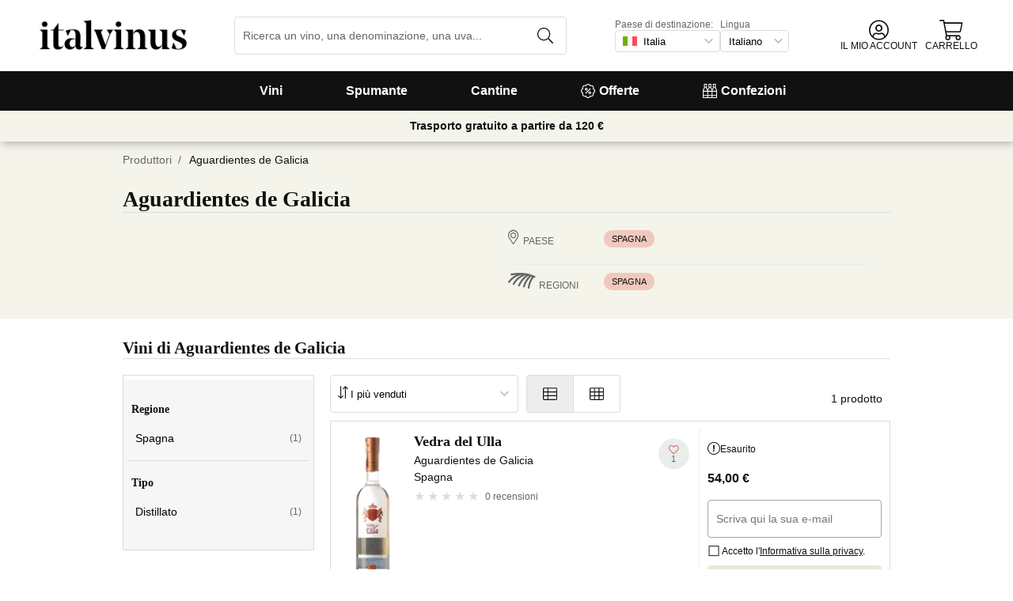

--- FILE ---
content_type: application/javascript
request_url: https://cdn.vinissimus.com/front/_next/static/chunks/438-3aa96688794e2957.js
body_size: 4633
content:
"use strict";(self.webpackChunk_N_E=self.webpackChunk_N_E||[]).push([[438],{47220:function(b,a){a.Z={10:.1,17:1.75,20:.2,25:2.5,33:.33,35:.35,37:.37,50:.5,62:.62,65:.65,70:.7,72:.72,75:.75,b3:3,b5:5,cu:.025,dc:12,dm:3,je:5,li:1,ma:1.5,mt:6,na:15,pr:27,sa:18,sz:9}},60845:function(b,a){a.Z={b3:"Bag in box 3L",b5:"Bag in box 5L",dc:"Balthazar",dm:"Doble Magnum",ma:"Magnum",mt:"Imperial",na:"Nabuchodonosor",pr:"Primat",sa:"Melchior",sz:"Salmanazar"}},74785:function(d,a,b){b.d(a,{"$C":function(){return e},HX:function(){return f},aR:function(){return c}});var c={pk:"PARKER",penin:"PE\xd1\xcdN",gambero:"GAMBERO\nROSSO",ais:"VITI\nAIS",suckling:"SUCKLING",robinson:"JANCIS\nROBINSON",vinous:"VINOUS",spectator:"WINE\nSPECTATOR",decanter:"DECANTER",atkins:"TIM\nATKIN"},e={pk:"PK",penin:"PN",gambero:"GR",ais:"VA",suckling:"SK",robinson:"JR",vinous:"VN",spectator:"WS",decanter:"DC",atkins:"TA"},f=Object.keys(c)},98480:function(c,b,a){a.d(b,{Z:function(){return t}});var d=["ecologico","ecologico-y-biodinamico"],e=a(7775),f=a(99418),g=a(32178),h=a(40097),i=a(12498),j=a(25770);function k(c,a){(null==a||a>c.length)&&(a=c.length);for(var b=0,d=new Array(a);b<a;b++)d[b]=c[b];return d}var l=a(60527);function m(b,a){return a||(a=b.slice(0)),Object.freeze(Object.defineProperties(b,{raw:{value:Object.freeze(a)}}))}function n(){var a=m(["common:collector-level"]);return n=function(){return a},a}function o(){var a=m(["common:advanced"]);return o=function(){return a},a}function p(){var a=m(["common:recommended"]);return p=function(){return a},a}function q(){var a=m(["common:is-new"]);return q=function(){return a},a}function r(b,c){var a=100-100*c/b;return"-".concat(a<.5?.5:Math.round(a),"%")}function s(){var a,b,c=(a=["common:bot"],b||(b=a.slice(0)),Object.freeze(Object.defineProperties(a,{raw:{value:Object.freeze(b)}})));return s=function(){return c},c}function t(a,J,ab,ah){var z,A,B,v,K,L,M,ai,w=ab.LANG,b=(L={price:NaN,reference:(K=(v=a).referencias||[])[K.length-1],state:"descatalogued"},M=v.options[v.selectedOptionIndex],v.currentOptions||M||L),C=b.capacity,ac=b.vintage,D=a.isPack||a.isComplement?"":J(s()),N=(0,e.Z)(C,w),ad=(b.other||{}).multiple,O=D;if(C&&(O="en"===w?"".concat(N," ").concat(D):"".concat(D," ").concat(N)),"number"==typeof a.defaultPrice){var P="number"==typeof a.defaultTaxes?a.defaultTaxes:b.taxes;b.price=a.defaultPrice+a.defaultPrice*P,b.priceWithoutTaxes=a.defaultPrice,b.taxes=P,b.offer={}}var Q,m,t,u,R,E,x,F,S,G,c,T,H,U,y,V,W,X,Y,Z,I,$,_=(a.attributes||[]).filter(function(a){return"tipo_agricultura"===a.id}).map(function(a){return a.value})[0],ae=function(){var a,b,c=arguments.length>0&& void 0!==arguments[0]?arguments[0]:{},d=c.availability,e=void 0===d?[]:d,f=c.characteristic,g=void 0===f?{}:f;return(null==g?void 0:g.advanced)?1/0:0===e.length?0:(b=Math).max.apply(b,function(a){if(Array.isArray(a))return k(a)}(a=e.map(function(a){return(0,j.Z)(a.stock)}))||function(a){if("undefined"!=typeof Symbol&&null!=a[Symbol.iterator]||null!=a["@@iterator"])return Array.from(a)}(a)||function(a,c){if(a){if("string"==typeof a)return k(a,c);var b=Object.prototype.toString.call(a).slice(8,-1);if("Object"===b&&a.constructor&&(b=a.constructor.name),"Map"===b||"Set"===b)return Array.from(b);if("Arguments"===b||/^(?:Ui|I)nt(?:8|16|32)(?:Clamped)?Array$/.test(b))return k(a,c)}}(a)||function(){throw new TypeError("Invalid attempt to spread non-iterable instance.\\nIn order to be iterable, non-array objects must have a [Symbol.iterator]() method.")}())}(b),aa=(Q=a,m=b,t=J,U=(m||{}).fecha_alta,y=(null==m?void 0:m.characteristic)||{},V=y.advanced,W=y.collectorLevel,X=y.isNew,Y=new Set(Q.labels),W&&(c=t(n())),V&&(c=t(o())),Y.has("recomendado")&&(c=t(p())),X&&new Date(U)>((H=new Date).setMonth(H.getMonth()-1),H)&&(c=t(q())),c&&(T={layout:"horizontal",text:c}),{horizontalFlag:T,verticalFlag:(E=(R=(u=m)||{}).price,x=R.offer||{},F=x.offerPrice,S=x.mUnit,G=x.nUnit,(0,l.YD)(u)?null:(0,l.uI)(u)?{layout:"vertical",text:r(E,F)}:(0,l.Z$)(u)?{layout:"vertical",text:"".concat(S,"x").concat(G)}:(0,l.kI)(u)?{layout:"vertical",text:"x".concat(G,"\n").concat(r(E,F))}:null)}),af=aa.horizontalFlag,ag=aa.verticalFlag;return{horizontalFlag:af,verticalFlag:ag,currentOptions:b,grapesText:(Z=a.tags,I=w,$=(0,g.Z)(Z,{category:"uva",lang:I}),(0,f.Z)(I,{style:"long",type:"conjunction"}).format($)),isDtoOffer:(0,l.uI)(b),isNoOffer:(0,l.YD)(b),isPromoMXN:(0,l.Z$)(b),isPromoXN:(0,l.kI)(b),name:a.defaultName||(0,h.Z)(a.originalName,ac,C,w),numUnitGroup:ad||1,currentScore:(0,i.Z)(b.score),totalStock:ae,unitName:O,regionName:null===(z=a.region)|| void 0===z?void 0:null===(B=z.consts)|| void 0===B?void 0:B[null===(A=a.region)|| void 0===A?void 0:A.i18n_path],isEco:d.includes(_),ecoType:_}}},30438:function(k,d,b){b.d(d,{Wu:function(){return v},HS:function(){return j},GW:function(){return c}});var l=b(53906),e=b(70155),f=b(96948),a=b.n(f),g=b(10098),h=b.n(g),m=b(88082),n=b(98480),o=b(88571),p=b(76622),q=b(9507);function r(a,b,c){return b in a?Object.defineProperty(a,b,{value:c,enumerable:!0,configurable:!0,writable:!0}):a[b]=c,a}function s(d){for(var a=1;a<arguments.length;a++){var c=null!=arguments[a]?arguments[a]:{},b=Object.keys(c);"function"==typeof Object.getOwnPropertySymbols&&(b=b.concat(Object.getOwnPropertySymbols(c).filter(function(a){return Object.getOwnPropertyDescriptor(c,a).enumerable}))),b.forEach(function(a){r(d,a,c[a])})}return d}function t(a,b){switch(b.type){case"change-vintage":return s({},a,{selectedOptionIndex:b.data});case"open-opinions":return s({},a,{showOpinions:!0});default:return a}}var i=b(74785);function u(a,b,c){return b in a?Object.defineProperty(a,b,{value:c,enumerable:!0,configurable:!0,writable:!0}):a[b]=c,a}var j=(0,e.createContext)({});function c(g){var h,a,b,c,d,f,i,k,r,w=g.children,x=function(a,d){if(null==a)return{};var b,c,e=function(c,f){if(null==c)return{};var a,b,d={},e=Object.keys(c);for(b=0;b<e.length;b++)a=e[b],f.indexOf(a)>=0||(d[a]=c[a]);return d}(a,d);if(Object.getOwnPropertySymbols){var f=Object.getOwnPropertySymbols(a);for(c=0;c<f.length;c++)b=f[c],!(d.indexOf(b)>=0)&&Object.prototype.propertyIsEnumerable.call(a,b)&&(e[b]=a[b])}return e}(g,["children"]),v=(h=x,a=(0,m.Z)().t,b=(0,q.lz)(),c=(0,e.useContext)(p.A).cart,d=(0,e.useReducer)(t,h,(0,o.Z)(a,c,b.STORE)),f=d[0],i=d[1],k=(0,n.Z)(f,a,b,c),r=s({},f,k),{product:r,dispatch:i}),y=v.product,z=v.dispatch;return(0,l.tZ)(j.Provider,{value:function(d){for(var a=1;a<arguments.length;a++){var c=null!=arguments[a]?arguments[a]:{},b=Object.keys(c);"function"==typeof Object.getOwnPropertySymbols&&(b=b.concat(Object.getOwnPropertySymbols(c).filter(function(a){return Object.getOwnPropertyDescriptor(c,a).enumerable}))),b.forEach(function(a){u(d,a,c[a])})}return d}({},y,{dispatch:z}),children:w})}c.propTypes={advancedSaleDate:a().instanceOf(Date),lastBottlesThreshold:a().number,characteristic:a().string,defaultName:a().string,defaultPrice:a().number,defaultTaxes:a().number,children:a().node,description:a().objectOf(a().string),currentOptions:a().shape({reference:a().string,price:a().number,availability:a().arrayOf(a().shape({date:a().string,stock:a().number,provider:a().string})),offer:a().shape({isTransportFree:a().bool,offerPrice:a().number,nUnit:a().number,mUnit:a().number})}),onAddProduct:a().func,opinions:a().shape({average:a().number,count:a().number,list:a().arrayOf(a().shape({date:a().string,description:a().string,grade:a().number,id:a().number,title:a().string,username:a().string}))}),id:a().oneOfType([a().string,a().number]),images:a().objectOf(a().object),name:a().string,options:a().arrayOf(a().any),region:a().objectOf(a().any),score:a().objectOf(a().shape({value:a().oneOfType([a().number,a().string]),type:a().oneOf(i.HX)})),tags:a().arrayOf(a().shape({id:a().string,category:a().string,label:a().string})),unitName:a().string,type:a().string,unitNamePlural:a().string,unitNameSingular:a().string,subtype:a().string,otherProps:a().shape({graduation:a().number})},c.defaultProps={advancedSaleDate:void 0,characteristic:void 0,children:null,consts:{},currentOptions:void 0,description:void 0,id:"",images:{},lastBottlesThreshold:10,name:"",onAddProduct:h(),opinions:{},options:[],otherProps:{},region:{},score:void 0,subtype:"",tags:[],type:"",unitName:void 0,unitNamePlural:void 0,unitNameSingular:void 0};var v=j.Consumer},88571:function(c,b,a){function d(a,b,c){return b in a?Object.defineProperty(a,b,{value:c,enumerable:!0,configurable:!0,writable:!0}):a[b]=c,a}a.d(b,{Z:function(){return q},w:function(){return o}});var e=a(55148),f=a(75407),g=a(60527);function h(a,b,c){return b in a?Object.defineProperty(a,b,{value:c,enumerable:!0,configurable:!0,writable:!0}):a[b]=c,a}function i(d){for(var a=1;a<arguments.length;a++){var c=null!=arguments[a]?arguments[a]:{},b=Object.keys(c);"function"==typeof Object.getOwnPropertySymbols&&(b=b.concat(Object.getOwnPropertySymbols(c).filter(function(a){return Object.getOwnPropertyDescriptor(c,a).enumerable}))),b.forEach(function(a){h(d,a,c[a])})}return d}function j(b,a){return a||(a=b.slice(0)),Object.freeze(Object.defineProperties(b,{raw:{value:Object.freeze(a)}}))}function k(){var a=j(["common:units"]);return k=function(){return a},a}function l(){var a=j(["common:bottles"]);return l=function(){return a},a}function m(){var a=j(["common:unit"]);return m=function(){return a},a}function n(){var a=j(["common:bottle"]);return n=function(){return a},a}function o(){var a,b,c,h,d=arguments.length>0&& void 0!==arguments[0]?arguments[0]:{},i=d.priceWithoutTaxes,j=d.taxes,k=d.offer,l=arguments.length>1?arguments[1]:void 0,e=void 0===j?0:j,f=(b=(a=k||{}).offerPriceWithoutTaxes,c=a.offerPrice,h=a.specialPrice,"number"==typeof b?b:"number"==typeof c?c:h);return(0,g.Wx)(l)&&(e=0),{price:i+i*e,offerPrice:"number"==typeof f?f+f*e:void 0}}function p(a){return function(c){var d=o(c,a),f=d.price,g=d.offerPrice,b=c.offer||{},e=b.nUnit||b.specialPriceQuantity,h=b.promoUnit?e+b.promoUnit:void 0;return i({},c,{price:f,offer:i({},b,{offerPrice:g,nUnit:e,mUnit:b.mUnit||h,offerPriceWithoutTaxes:b.offerPriceWithoutTaxes||b.offerPrice||b.specialPrice})})}}function q(a,b,c){return function(q){var g=function(b){var c=arguments.length>1&& void 0!==arguments[1]?arguments[1]:[void 0,null],a=function(e){for(var a=1;a<arguments.length;a++){var c=null!=arguments[a]?arguments[a]:{},b=Object.keys(c);"function"==typeof Object.getOwnPropertySymbols&&(b=b.concat(Object.getOwnPropertySymbols(c).filter(function(a){return Object.getOwnPropertyDescriptor(c,a).enumerable}))),b.forEach(function(a){d(e,a,c[a])})}return e}({},b);return Object.keys(a).forEach(function(d){return c.includes(b[d])&&delete a[d]}),a}(q),r=g.options,s=g.formatParam,t=g.name,o=g.nombres,u=(0,e.Z)(r,s,{store:c}),h=f.PACKS_IDS.includes(g.type),j=g.type.includes("/co"),v={isComplement:j,isDivisiblePack:h&&!j,isIndivisiblePack:h&&j,isPack:h,lastBottlesThreshold:10,originalName:(null==o?void 0:o.name)||t,selectedOptionIndex:u,unitNamePlural:h?a(k()):a(l()),unitNameSingular:h?a(m()):a(n()),visibleQuantity:24},w=(g.options||[]).map(p(b));return i({},v,g,{options:w,currentOptions:g.currentOptions?p(b)(g.currentOptions):void 0})}}},7775:function(c,b,a){a.d(b,{Z:function(){return f}});var d=a(47220),e=a(69597);function f(b,c){var a=d.Z[b];if(!a)return"";var f=(0,e.Z)(a,{decimal:null,lang:c});return"".concat(f," L")}},3418:function(c,b,a){a.d(b,{Z:function(){return f}});var d=a(60845),e=a(7775);function f(a,b){return d.Z[a]||(0,e.Z)(a,b)}},55148:function(c,a,b){function d(c,a){(null==a||a>c.length)&&(a=c.length);for(var b=0,d=new Array(a);b<a;b++)d[b]=c[b];return d}function e(a,b,c){return b in a?Object.defineProperty(a,b,{value:c,enumerable:!0,configurable:!0,writable:!0}):a[b]=c,a}function f(i,j){var c=arguments.length>2&& void 0!==arguments[2]?arguments[2]:{},k=c.year,m=c.store,f=(i||[]).map(function(a,b){return function(d){for(var a=1;a<arguments.length;a++){var c=null!=arguments[a]?arguments[a]:{},b=Object.keys(c);"function"==typeof Object.getOwnPropertySymbols&&(b=b.concat(Object.getOwnPropertySymbols(c).filter(function(a){return Object.getOwnPropertyDescriptor(c,a).enumerable}))),b.forEach(function(a){e(d,a,c[a])})}return d}({index:b},a)});if(j){var g=f.filter(function(a){return a.id===j})[0];if(g)return g.index}var a,b,l=f.filter(function(a){return a.store===m}),h=(a=k?l.filter(function(a){return a.vintage===k}):[{index:0}],b=1,function(a){if(Array.isArray(a))return a}(a)||function(b,e){var f,g,a=null==b?null:"undefined"!=typeof Symbol&&b[Symbol.iterator]||b["@@iterator"];if(null!=a){var c=[],d=!0,h=!1;try{for(a=a.call(b);!(d=(f=a.next()).done)&&(c.push(f.value),!e||c.length!==e);d=!0);}catch(i){h=!0,g=i}finally{try{d||null==a.return||a.return()}finally{if(h)throw g}}return c}}(a,b)||function(a,c){if(a){if("string"==typeof a)return d(a,c);var b=Object.prototype.toString.call(a).slice(8,-1);if("Object"===b&&a.constructor&&(b=a.constructor.name),"Map"===b||"Set"===b)return Array.from(b);if("Arguments"===b||/^(?:Ui|I)nt(?:8|16|32)(?:Clamped)?Array$/.test(b))return d(a,c)}}(a,b)||function(){throw new TypeError("Invalid attempt to destructure non-iterable instance.\\nIn order to be iterable, non-array objects must have a [Symbol.iterator]() method.")}())[0];return(void 0===h?{}:h).index||0}b.d(a,{Z:function(){return f}})},40097:function(c,b,a){a.d(b,{Z:function(){return f}});var d=a(89503),e=a(3418);function f(g,c,f,h){var a=g;if(c&&(a+=" ".concat(c)),!(0,d.Z)(f)){var b=(0,e.Z)(f,h),i=b.replace(/\s/g,"");!b||a.endsWith(b)||a.endsWith(i)||(a+=" (".concat(b,")"))}return a}},12498:function(c,a,b){b.d(a,{Z:function(){return d}});function d(a){return Object.keys(a||{}).map(function(b){return{type:b,value:a[b].description||a[b].value}}).filter(function(a){return null!==a.value})}},32178:function(c,a,b){b.d(a,{Z:function(){return d}});function d(a){var b=arguments.length>1&& void 0!==arguments[1]?arguments[1]:{},c=b.category,d=b.lang;return Array.isArray(a)?a.filter(function(a){return!c||a.category===c}).map(function(a){return a.localizedText[d]}).filter(function(a){return a}):""}},89503:function(c,a,b){b.d(a,{Z:function(){return d}});function d(a){return"75"===a||"70"===a}},25770:function(c,a,b){b.d(a,{Z:function(){return d}});function d(a){return[null,void 0].includes(a)?0:[-1,9999].includes(a)?1/0:a}},99418:function(c,a,b){b.d(a,{Z:function(){return d}});function d(a,b){try{return new Intl.ListFormat(a,b)}catch(c){return{format:function(a){return a.join(", ")}}}}}}])
//# sourceMappingURL=438-3aa96688794e2957.js.map

--- FILE ---
content_type: application/javascript
request_url: https://cdn.vinissimus.com/front/_next/static/chunks/3135-b3bc559e99797e8d.js
body_size: 18283
content:
(self.webpackChunk_N_E=self.webpackChunk_N_E||[]).push([[3135],{118:function(p,k,c){"use strict";c.d(k,{Z:function(){return av}});var q=c(13659),g=c(70155),r={icon:{tag:"svg",attrs:{viewBox:"64 64 896 896",focusable:"false"},children:[{tag:"defs",attrs:{},children:[{tag:"style",attrs:{}}]},{tag:"path",attrs:{d:"M713.5 599.9c-10.9-5.6-65.2-32.2-75.3-35.8-10.1-3.8-17.5-5.6-24.8 5.6-7.4 11.1-28.4 35.8-35 43.3-6.4 7.4-12.9 8.3-23.8 2.8-64.8-32.4-107.3-57.8-150-131.1-11.3-19.5 11.3-18.1 32.4-60.2 3.6-7.4 1.8-13.7-1-19.3-2.8-5.6-24.8-59.8-34-81.9-8.9-21.5-18.1-18.5-24.8-18.9-6.4-.4-13.7-.4-21.1-.4-7.4 0-19.3 2.8-29.4 13.7-10.1 11.1-38.6 37.8-38.6 92s39.5 106.7 44.9 114.1c5.6 7.4 77.7 118.6 188.4 166.5 70 30.2 97.4 32.8 132.4 27.6 21.3-3.2 65.2-26.6 74.3-52.5 9.1-25.8 9.1-47.9 6.4-52.5-2.7-4.9-10.1-7.7-21-13z"}},{tag:"path",attrs:{d:"M925.2 338.4c-22.6-53.7-55-101.9-96.3-143.3a444.35 444.35 0 00-143.3-96.3C630.6 75.7 572.2 64 512 64h-2c-60.6.3-119.3 12.3-174.5 35.9a445.35 445.35 0 00-142 96.5c-40.9 41.3-73 89.3-95.2 142.8-23 55.4-34.6 114.3-34.3 174.9A449.4 449.4 0 00112 714v152a46 46 0 0046 46h152.1A449.4 449.4 0 00510 960h2.1c59.9 0 118-11.6 172.7-34.3a444.48 444.48 0 00142.8-95.2c41.3-40.9 73.8-88.7 96.5-142 23.6-55.2 35.6-113.9 35.9-174.5.3-60.9-11.5-120-34.8-175.6zm-151.1 438C704 845.8 611 884 512 884h-1.7c-60.3-.3-120.2-15.3-173.1-43.5l-8.4-4.5H188V695.2l-4.5-8.4C155.3 633.9 140.3 574 140 513.7c-.4-99.7 37.7-193.3 107.6-263.8 69.8-70.5 163.1-109.5 262.8-109.9h1.7c50 0 98.5 9.7 144.2 28.9 44.6 18.7 84.6 45.6 119 80 34.3 34.3 61.3 74.4 80 119 19.4 46.2 29.1 95.2 28.9 145.8-.6 99.6-39.7 192.9-110.1 262.7z"}}]},name:"whats-app",theme:"outlined"};function s(c,a){(null==a||a>c.length)&&(a=c.length);for(var b=0,d=new Array(a);b<a;b++)d[b]=c[b];return d}function t(a,b){return function(a){if(Array.isArray(a))return a}(a)||function(b,e){var f,g,a=null==b?null:"undefined"!=typeof Symbol&&b[Symbol.iterator]||b["@@iterator"];if(null!=a){var c=[],d=!0,h=!1;try{for(a=a.call(b);!(d=(f=a.next()).done)&&(c.push(f.value),!e||c.length!==e);d=!0);}catch(i){h=!0,g=i}finally{try{d||null==a.return||a.return()}finally{if(h)throw g}}return c}}(a,b)||function(a,c){if(a){if("string"==typeof a)return s(a,c);var b=Object.prototype.toString.call(a).slice(8,-1);if("Object"===b&&a.constructor&&(b=a.constructor.name),"Map"===b||"Set"===b)return Array.from(a);if("Arguments"===b||/^(?:Ui|I)nt(?:8|16|32)(?:Clamped)?Array$/.test(b))return s(a,c)}}(a,b)||function(){throw new TypeError("Invalid attempt to destructure non-iterable instance.\nIn order to be iterable, non-array objects must have a [Symbol.iterator]() method.")}()}var u=c(79221),v=c(74987);function w(a,d){if(null==a)return{};var b,c,e=(0,v.Z)(a,d);if(Object.getOwnPropertySymbols){var f=Object.getOwnPropertySymbols(a);for(c=0;c<f.length;c++)b=f[c],!(d.indexOf(b)>=0)&&Object.prototype.propertyIsEnumerable.call(a,b)&&(e[b]=a[b])}return e}var l=c(32852),x=c.n(l);function y(a,b){z(a)&&(a="100%");var c=A(a);return(a=360===b?a:Math.min(b,Math.max(0,parseFloat(a))),c&&(a=parseInt(String(a*b),10)/100),1e-6>Math.abs(a-b))?1:a=360===b?(a<0?a%b+b:a%b)/parseFloat(String(b)):a%b/parseFloat(String(b))}function z(a){return"string"==typeof a&& -1!==a.indexOf(".")&&1===parseFloat(a)}function A(a){return"string"==typeof a&& -1!==a.indexOf("%")}function B(a){return a<=1?"".concat(100*Number(a),"%"):a}function C(a){return 1===a.length?"0"+a:String(a)}function D(b,c,a){return(a<0&&(a+=1),a>1&&(a-=1),a<1/6)?b+(c-b)*(6*a):a<.5?c:a<2/3?b+(c-b)*(2/3-a)*6:b}function E(a){return F(a)/255}function F(a){return parseInt(a,16)}var G={aliceblue:"#f0f8ff",antiquewhite:"#faebd7",aqua:"#00ffff",aquamarine:"#7fffd4",azure:"#f0ffff",beige:"#f5f5dc",bisque:"#ffe4c4",black:"#000000",blanchedalmond:"#ffebcd",blue:"#0000ff",blueviolet:"#8a2be2",brown:"#a52a2a",burlywood:"#deb887",cadetblue:"#5f9ea0",chartreuse:"#7fff00",chocolate:"#d2691e",coral:"#ff7f50",cornflowerblue:"#6495ed",cornsilk:"#fff8dc",crimson:"#dc143c",cyan:"#00ffff",darkblue:"#00008b",darkcyan:"#008b8b",darkgoldenrod:"#b8860b",darkgray:"#a9a9a9",darkgreen:"#006400",darkgrey:"#a9a9a9",darkkhaki:"#bdb76b",darkmagenta:"#8b008b",darkolivegreen:"#556b2f",darkorange:"#ff8c00",darkorchid:"#9932cc",darkred:"#8b0000",darksalmon:"#e9967a",darkseagreen:"#8fbc8f",darkslateblue:"#483d8b",darkslategray:"#2f4f4f",darkslategrey:"#2f4f4f",darkturquoise:"#00ced1",darkviolet:"#9400d3",deeppink:"#ff1493",deepskyblue:"#00bfff",dimgray:"#696969",dimgrey:"#696969",dodgerblue:"#1e90ff",firebrick:"#b22222",floralwhite:"#fffaf0",forestgreen:"#228b22",fuchsia:"#ff00ff",gainsboro:"#dcdcdc",ghostwhite:"#f8f8ff",goldenrod:"#daa520",gold:"#ffd700",gray:"#808080",green:"#008000",greenyellow:"#adff2f",grey:"#808080",honeydew:"#f0fff0",hotpink:"#ff69b4",indianred:"#cd5c5c",indigo:"#4b0082",ivory:"#fffff0",khaki:"#f0e68c",lavenderblush:"#fff0f5",lavender:"#e6e6fa",lawngreen:"#7cfc00",lemonchiffon:"#fffacd",lightblue:"#add8e6",lightcoral:"#f08080",lightcyan:"#e0ffff",lightgoldenrodyellow:"#fafad2",lightgray:"#d3d3d3",lightgreen:"#90ee90",lightgrey:"#d3d3d3",lightpink:"#ffb6c1",lightsalmon:"#ffa07a",lightseagreen:"#20b2aa",lightskyblue:"#87cefa",lightslategray:"#778899",lightslategrey:"#778899",lightsteelblue:"#b0c4de",lightyellow:"#ffffe0",lime:"#00ff00",limegreen:"#32cd32",linen:"#faf0e6",magenta:"#ff00ff",maroon:"#800000",mediumaquamarine:"#66cdaa",mediumblue:"#0000cd",mediumorchid:"#ba55d3",mediumpurple:"#9370db",mediumseagreen:"#3cb371",mediumslateblue:"#7b68ee",mediumspringgreen:"#00fa9a",mediumturquoise:"#48d1cc",mediumvioletred:"#c71585",midnightblue:"#191970",mintcream:"#f5fffa",mistyrose:"#ffe4e1",moccasin:"#ffe4b5",navajowhite:"#ffdead",navy:"#000080",oldlace:"#fdf5e6",olive:"#808000",olivedrab:"#6b8e23",orange:"#ffa500",orangered:"#ff4500",orchid:"#da70d6",palegoldenrod:"#eee8aa",palegreen:"#98fb98",paleturquoise:"#afeeee",palevioletred:"#db7093",papayawhip:"#ffefd5",peachpuff:"#ffdab9",peru:"#cd853f",pink:"#ffc0cb",plum:"#dda0dd",powderblue:"#b0e0e6",purple:"#800080",rebeccapurple:"#663399",red:"#ff0000",rosybrown:"#bc8f8f",royalblue:"#4169e1",saddlebrown:"#8b4513",salmon:"#fa8072",sandybrown:"#f4a460",seagreen:"#2e8b57",seashell:"#fff5ee",sienna:"#a0522d",silver:"#c0c0c0",skyblue:"#87ceeb",slateblue:"#6a5acd",slategray:"#708090",slategrey:"#708090",snow:"#fffafa",springgreen:"#00ff7f",steelblue:"#4682b4",tan:"#d2b48c",teal:"#008080",thistle:"#d8bfd8",tomato:"#ff6347",turquoise:"#40e0d0",violet:"#ee82ee",wheat:"#f5deb3",white:"#ffffff",whitesmoke:"#f5f5f5",yellow:"#ffff00",yellowgreen:"#9acd32"};function H(a){var q,r,s,g,d,b,o,p,c,h,i,j,t,u,v,e,f={r:0,g:0,b:0},k=1,l=null,w=null,x=null,m=!1,n=!1;return"string"==typeof a&&(a=J(a)),"object"==typeof a&&(K(a.r)&&K(a.g)&&K(a.b)?(f=(q=a.r,r=a.g,s=a.b,{r:255*y(q,255),g:255*y(r,255),b:255*y(s,255)}),m=!0,n="%"===String(a.r).substr(-1)?"prgb":"rgb"):K(a.h)&&K(a.s)&&K(a.v)?(l=B(a.s),w=B(a.v),f=(g=a.h,d=l,b=w,g=6*y(g,360),d=y(d,100),b=y(b,100),o=Math.floor(g),p=g-o,c=b*(1-d),h=b*(1-p*d),i=b*(1-(1-p)*d),j=o%6,t=[b,h,c,c,i,b][j],u=[i,b,b,h,c,c][j],v=[c,c,i,b,b,h][j],{r:255*t,g:255*u,b:255*v}),m=!0,n="hsv"):K(a.h)&&K(a.s)&&K(a.l)&&(l=B(a.s),x=B(a.l),f=function(c,b,a){if(c=y(c,360),b=y(b,100),a=y(a,100),0===b)g=a,h=a,f=a;else{var f,g,h,d=a<.5?a*(1+b):a+b-a*b,e=2*a-d;f=D(e,d,c+1/3),g=D(e,d,c),h=D(e,d,c-1/3)}return{r:255*f,g:255*g,b:255*h}}(a.h,l,x),m=!0,n="hsl"),Object.prototype.hasOwnProperty.call(a,"a")&&(k=a.a)),k=((isNaN(e=parseFloat(e=k))||e<0||e>1)&&(e=1),e),{ok:m,format:a.format||n,r:Math.min(255,Math.max(f.r,0)),g:Math.min(255,Math.max(f.g,0)),b:Math.min(255,Math.max(f.b,0)),a:k}}var b="(?:".concat("[-\\+]?\\d*\\.\\d+%?",")|(?:").concat("[-\\+]?\\d+%?",")"),h="[\\s|\\(]+(".concat(b,")[,|\\s]+(").concat(b,")[,|\\s]+(").concat(b,")\\s*\\)?"),i="[\\s|\\(]+(".concat(b,")[,|\\s]+(").concat(b,")[,|\\s]+(").concat(b,")[,|\\s]+(").concat(b,")\\s*\\)?"),I={CSS_UNIT:new RegExp(b),rgb:new RegExp("rgb"+h),rgba:new RegExp("rgba"+i),hsl:new RegExp("hsl"+h),hsla:new RegExp("hsla"+i),hsv:new RegExp("hsv"+h),hsva:new RegExp("hsva"+i),hex3:/^#?([0-9a-fA-F]{1})([0-9a-fA-F]{1})([0-9a-fA-F]{1})$/,hex6:/^#?([0-9a-fA-F]{2})([0-9a-fA-F]{2})([0-9a-fA-F]{2})$/,hex4:/^#?([0-9a-fA-F]{1})([0-9a-fA-F]{1})([0-9a-fA-F]{1})([0-9a-fA-F]{1})$/,hex8:/^#?([0-9a-fA-F]{2})([0-9a-fA-F]{2})([0-9a-fA-F]{2})([0-9a-fA-F]{2})$/};function J(b){if(0===(b=b.trim().toLowerCase()).length)return!1;var c=!1;if(G[b])b=G[b],c=!0;else if("transparent"===b)return{r:0,g:0,b:0,a:0,format:"name"};var a=I.rgb.exec(b);return a?{r:a[1],g:a[2],b:a[3]}:(a=I.rgba.exec(b))?{r:a[1],g:a[2],b:a[3],a:a[4]}:(a=I.hsl.exec(b))?{h:a[1],s:a[2],l:a[3]}:(a=I.hsla.exec(b))?{h:a[1],s:a[2],l:a[3],a:a[4]}:(a=I.hsv.exec(b))?{h:a[1],s:a[2],v:a[3]}:(a=I.hsva.exec(b))?{h:a[1],s:a[2],v:a[3],a:a[4]}:(a=I.hex8.exec(b))?{r:F(a[1]),g:F(a[2]),b:F(a[3]),a:E(a[4]),format:c?"name":"hex8"}:(a=I.hex6.exec(b))?{r:F(a[1]),g:F(a[2]),b:F(a[3]),format:c?"name":"hex"}:(a=I.hex4.exec(b))?{r:F(a[1]+a[1]),g:F(a[2]+a[2]),b:F(a[3]+a[3]),a:E(a[4]+a[4]),format:c?"name":"hex8"}:!!(a=I.hex3.exec(b))&&{r:F(a[1]+a[1]),g:F(a[2]+a[2]),b:F(a[3]+a[3]),format:c?"name":"hex"}}function K(a){return Boolean(I.CSS_UNIT.exec(String(a)))}var L=5,M=[{index:7,opacity:.15},{index:6,opacity:.25},{index:5,opacity:.3},{index:5,opacity:.45},{index:5,opacity:.65},{index:5,opacity:.85},{index:4,opacity:.9},{index:3,opacity:.95},{index:2,opacity:.97},{index:1,opacity:.98}];function N(a){var c=a.r,d=a.g,e=a.b,b=function(a,b,c){a=y(a,255);var d=Math.max(a,b=y(b,255),c=y(c,255)),g=Math.min(a,b,c),e=0,f=d-g;if(d===g)e=0;else{switch(d){case a:e=(b-c)/f+(b<c?6:0);break;case b:e=(c-a)/f+2;break;case c:e=(a-b)/f+4}e/=6}return{h:e,s:0===d?0:f/d,v:d}}(c,d,e);return{h:360*b.h,s:b.s,v:b.v}}function O(b){var c,d,e,f,a,g=b.r,h=b.g,i=b.b;return"#".concat((c=g,d=h,e=i,f=!1,a=[C(Math.round(c).toString(16)),C(Math.round(d).toString(16)),C(Math.round(e).toString(16)),],f&&a[0].startsWith(a[0].charAt(1))&&a[1].startsWith(a[1].charAt(1))&&a[2].startsWith(a[2].charAt(1))?a[0].charAt(0)+a[1].charAt(0)+a[2].charAt(0):a.join("")))}function P(a,c,d){var b;return(b=Math.round(a.h)>=60&&240>=Math.round(a.h)?d?Math.round(a.h)-2*c:Math.round(a.h)+2*c:d?Math.round(a.h)+2*c:Math.round(a.h)-2*c)<0?b+=360:b>=360&&(b-=360),b}function Q(b,c,d){var a;return 0===b.h&&0===b.s?b.s:((a=d?b.s-.16*c:4===c?b.s+.16:b.s+.05*c)>1&&(a=1),d&&c===L&&a>.1&&(a=.1),a<.06&&(a=.06),Number(a.toFixed(2)))}function R(b,c,d){var a;return(a=d?b.v+.05*c:b.v-.15*c)>1&&(a=1),Number(a.toFixed(2))}function S(g){for(var h=arguments.length>1&& void 0!==arguments[1]?arguments[1]:{},c=[],d=H(g),a=L;a>0;a-=1){var e=N(d),i=O(H({h:P(e,a,!0),s:Q(e,a,!0),v:R(e,a,!0)}));c.push(i)}c.push(O(d));for(var b=1;b<=4;b+=1){var f=N(d),j=O(H({h:P(f,b),s:Q(f,b),v:R(f,b)}));c.push(j)}return"dark"===h.theme?M.map(function(e){var a,b,f,d,g=e.index,i=e.opacity,j=O((a=H(h.backgroundColor||"#141414"),b=H(c[g]),f=100*i,d=f/100,{r:(b.r-a.r)*d+a.r,g:(b.g-a.g)*d+a.g,b:(b.b-a.b)*d+a.b}));return j}):c}var m={red:"#F5222D",volcano:"#FA541C",orange:"#FA8C16",gold:"#FAAD14",yellow:"#FADB14",lime:"#A0D911",green:"#52C41A",cyan:"#13C2C2",blue:"#1677FF",geekblue:"#2F54EB",purple:"#722ED1",magenta:"#EB2F96",grey:"#666666"},a={},T={};Object.keys(m).forEach(function(b){a[b]=S(m[b]),a[b].primary=a[b][5],T[b]=S(m[b],{theme:"dark",backgroundColor:"#141414"}),T[b].primary=T[b][5]}),a.red,a.volcano,a.gold,a.orange,a.yellow,a.lime,a.green,a.cyan;var n=a.blue;a.geekblue,a.purple,a.magenta,a.grey,a.grey;var o=(0,g.createContext)({}),U=o;function V(c,d){var a=Object.keys(c);if(Object.getOwnPropertySymbols){var b=Object.getOwnPropertySymbols(c);d&&(b=b.filter(function(a){return Object.getOwnPropertyDescriptor(c,a).enumerable})),a.push.apply(a,b)}return a}function W(c){for(var a=1;a<arguments.length;a++){var b=null!=arguments[a]?arguments[a]:{};a%2?V(Object(b),!0).forEach(function(a){(0,u.Z)(c,a,b[a])}):Object.getOwnPropertyDescriptors?Object.defineProperties(c,Object.getOwnPropertyDescriptors(b)):V(Object(b)).forEach(function(a){Object.defineProperty(c,a,Object.getOwnPropertyDescriptor(b,a))})}return c}function X(a){return(X="function"==typeof Symbol&&"symbol"==typeof Symbol.iterator?function(a){return typeof a}:function(a){return a&&"function"==typeof Symbol&&a.constructor===Symbol&&a!==Symbol.prototype?"symbol":typeof a})(a)}var Y="data-rc-order",Z="data-rc-priority",$=new Map;function _(){var b=arguments.length>0&& void 0!==arguments[0]?arguments[0]:{},a=b.mark;return a?a.startsWith("data-")?a:"data-".concat(a):"rc-util-key"}function aa(a){return a.attachTo?a.attachTo:document.querySelector("head")||document.body}function ab(a){return Array.from(($.get(a)||a).children).filter(function(a){return"STYLE"===a.tagName})}function ac(l){var b=arguments.length>1&& void 0!==arguments[1]?arguments[1]:{};if(!("undefined"!=typeof window&&window.document&&window.document.createElement))return null;var f,d=b.csp,g=b.prepend,h=b.priority,i=void 0===h?0:h,j="queue"===(f=g)?"prependQueue":f?"prepend":"append",k="prependQueue"===j,a=document.createElement("style");a.setAttribute(Y,j),k&&i&&a.setAttribute(Z,"".concat(i)),null!=d&&d.nonce&&(a.nonce=null==d?void 0:d.nonce),a.innerHTML=l;var c=aa(b),m=c.firstChild;if(g){if(k){var e=(b.styles||ab(c)).filter(function(a){return!!["prepend","prependQueue"].includes(a.getAttribute(Y))&&i>=Number(a.getAttribute(Z)||0)});if(e.length)return c.insertBefore(a,e[e.length-1].nextSibling),a}c.insertBefore(a,m)}else c.appendChild(a);return a}function ad(a){var b;return null==a||null===(b=a.getRootNode)|| void 0===b?void 0:b.call(a)}var ae={},af=[];function ag(a,b){}function ah(a,b){}function ai(b,c,a){c||ae[a]||(b(!1,a),ae[a]=!0)}function d(a,b){ai(ag,a,b)}d.preMessage=function(a){af.push(a)},d.resetWarned=function(){ae={}},d.noteOnce=function(a,b){ai(ah,a,b)};var aj=d;function ak(a){return"object"===X(a)&&"string"==typeof a.name&&"string"==typeof a.theme&&("object"===X(a.icon)||"function"==typeof a.icon)}function al(){var a=arguments.length>0&& void 0!==arguments[0]?arguments[0]:{};return Object.keys(a).reduce(function(b,c){var e,d=a[c];return"class"===c?(b.className=d,delete b.class):(delete b[c],b[c.replace(/-(.)/g,function(b,a){return a.toUpperCase()})]=d),b},{})}function am(a,b,c){return c?g.default.createElement(a.tag,W(W({key:b},al(a.attrs)),c),(a.children||[]).map(function(c,d){return am(c,"".concat(b,"-").concat(a.tag,"-").concat(d))})):g.default.createElement(a.tag,W({key:b},al(a.attrs)),(a.children||[]).map(function(c,d){return am(c,"".concat(b,"-").concat(a.tag,"-").concat(d))}))}function an(a){return S(a)[0]}function ao(a){return a?Array.isArray(a)?a:[a]:[]}var ap=function(d){var a=(0,g.useContext)(U),e=a.csp,b=a.prefixCls,c="\n.anticon {\n  display: inline-flex;\n  align-items: center;\n  color: inherit;\n  font-style: normal;\n  line-height: 0;\n  text-align: center;\n  text-transform: none;\n  vertical-align: -0.125em;\n  text-rendering: optimizeLegibility;\n  -webkit-font-smoothing: antialiased;\n  -moz-osx-font-smoothing: grayscale;\n}\n\n.anticon > * {\n  line-height: 1;\n}\n\n.anticon svg {\n  display: inline-block;\n}\n\n.anticon::before {\n  display: none;\n}\n\n.anticon .anticon-icon {\n  display: block;\n}\n\n.anticon[tabindex] {\n  cursor: pointer;\n}\n\n.anticon-spin::before,\n.anticon-spin {\n  display: inline-block;\n  -webkit-animation: loadingCircle 1s infinite linear;\n  animation: loadingCircle 1s infinite linear;\n}\n\n@-webkit-keyframes loadingCircle {\n  100% {\n    -webkit-transform: rotate(360deg);\n    transform: rotate(360deg);\n  }\n}\n\n@keyframes loadingCircle {\n  100% {\n    -webkit-transform: rotate(360deg);\n    transform: rotate(360deg);\n  }\n}\n";b&&(c=c.replace(/anticon/g,b)),(0,g.useEffect)(function(){var a,b;!function(c,g){var d,e,f,h=arguments.length>2&& void 0!==arguments[2]?arguments[2]:{},i=aa(h),k=ab(i),a=W(W({},h),{},{styles:k});!function(a,d){var b=$.get(a);if(!b||!function(a,c){if(!a)return!1;if(a.contains)return a.contains(c);for(var b=c;b;){if(b===a)return!0;b=b.parentNode}return!1}(document,b)){var c=ac("",d),e=c.parentNode;$.set(a,e),a.removeChild(c)}}(i,a);var b=function(c){var a=arguments.length>1&& void 0!==arguments[1]?arguments[1]:{},b=aa(a);return(a.styles||ab(b)).find(function(b){return b.getAttribute(_(a))===c})}(g,a);if(b)return null!==(d=a.csp)&& void 0!==d&&d.nonce&&b.nonce!==(null===(e=a.csp)|| void 0===e?void 0:e.nonce)&&(b.nonce=null===(f=a.csp)|| void 0===f?void 0:f.nonce),b.innerHTML!==c&&(b.innerHTML=c),b;var j=ac(c,a);return j.setAttribute(_(a),g),j}(c,"@ant-design-icons",{prepend:!0,csp:e,attachTo:ad(a=d.current) instanceof ShadowRoot?ad(a):null})},[])},aq=["icon","className","onClick","style","primaryColor","secondaryColor"],ar={primaryColor:"#333",secondaryColor:"#E6E6E6",calculated:!1},e=function(b){var f,h,c=b.icon,j=b.className,k=b.onClick,l=b.style,d=b.primaryColor,m=b.secondaryColor,n=w(b,aq),i=g.useRef(),e=ar;if(d&&(e={primaryColor:d,secondaryColor:m||an(d)}),ap(i),f=ak(c),h="icon should be icon definiton, but got ".concat(c),aj(f,"[@ant-design/icons] ".concat(h)),!ak(c))return null;var a=c;return a&&"function"==typeof a.icon&&(a=W(W({},a),{},{icon:a.icon(e.primaryColor,e.secondaryColor)})),am(a.icon,"svg-".concat(a.name),W(W({className:j,onClick:k,style:l,"data-icon":a.name,width:"1em",height:"1em",fill:"currentColor","aria-hidden":"true"},n),{},{ref:i}))};e.displayName="IconReact",e.getTwoToneColors=function(){return W({},ar)},e.setTwoToneColors=function(a){var b=a.primaryColor,c=a.secondaryColor;ar.primaryColor=b,ar.secondaryColor=c||an(b),ar.calculated=!!c};var as=e;function j(b){var a=t(ao(b),2),c=a[0],d=a[1];return as.setTwoToneColors({primaryColor:c,secondaryColor:d})}"use client";var at=["className","icon","spin","rotate","tabIndex","onClick","twoToneColor"];j(n.primary);var f=g.forwardRef(function(a,k){var l=a.className,b=a.icon,m=a.spin,c=a.rotate,n=a.tabIndex,f=a.onClick,o=a.twoToneColor,p=w(a,at),h=g.useContext(U),i=h.prefixCls,d=void 0===i?"anticon":i,r=h.rootClassName,s=x()(r,d,(0,u.Z)((0,u.Z)({},"".concat(d,"-").concat(b.name),!!b.name),"".concat(d,"-spin"),!!m||"loading"===b.name),l),e=n;void 0===e&&f&&(e=-1);var v=c?{msTransform:"rotate(".concat(c,"deg)"),transform:"rotate(".concat(c,"deg)")}:void 0,y=ao(o),j=t(y,2),z=j[0],A=j[1];return g.createElement("span",(0,q.Z)({role:"img","aria-label":b.name},p,{ref:k,tabIndex:e,onClick:f,className:s}),g.createElement(as,{icon:b,primaryColor:z,secondaryColor:A,style:v}))});f.displayName="AntdIcon",f.getTwoToneColor=function(){var a=as.getTwoToneColors();return a.calculated?[a.primaryColor,a.secondaryColor]:a.primaryColor},f.setTwoToneColor=j;var au=f,av=g.forwardRef(function(a,b){return g.createElement(au,(0,q.Z)({},a,{ref:b,icon:r}))})},44926:function(a,c,b){a.exports=b(9138)}}])
//# sourceMappingURL=3135-b3bc559e99797e8d.js.map